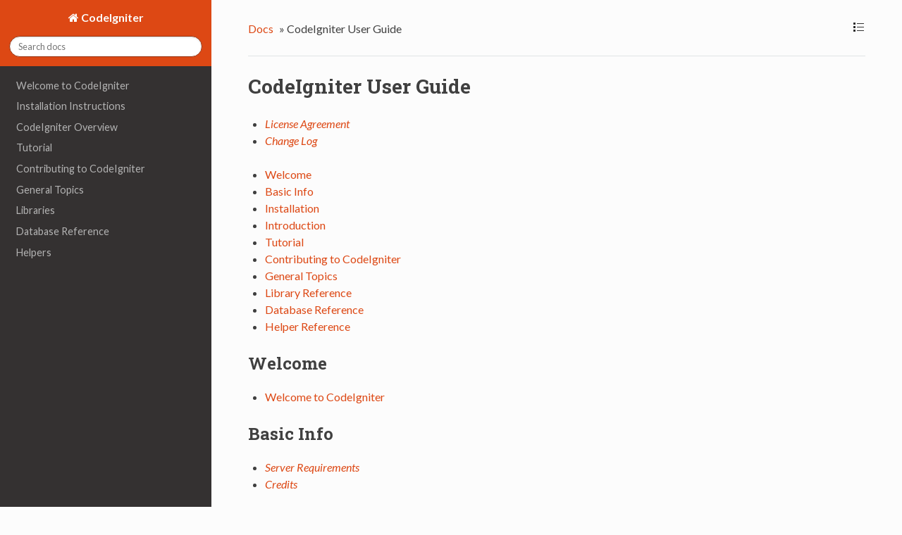

--- FILE ---
content_type: text/html
request_url: http://admin.eatersmap.com/user_guide/
body_size: 53112
content:


<!DOCTYPE html>
<!--[if IE 8]><html class="no-js lt-ie9" lang="en" > <![endif]-->
<!--[if gt IE 8]><!--> <html class="no-js" lang="en" > <!--<![endif]-->
<head>
  <meta charset="utf-8">
  <meta name="viewport" content="width=device-width, initial-scale=1.0">
  
  <title>CodeIgniter User Guide &mdash; CodeIgniter 3.0.5 documentation</title>
  

  
  
    <link rel="shortcut icon" href="_static/ci-icon.ico"/>
  

  
  <link href='https://fonts.googleapis.com/css?family=Lato:400,700,400italic,700italic|Roboto+Slab:400,700|Inconsolata:400,700&subset=latin,cyrillic' rel='stylesheet' type='text/css'>

  
  
    

  

  
  
    <link rel="stylesheet" href="_static/css/citheme.css" type="text/css" />
  

  
    <link rel="top" title="CodeIgniter 3.0.5 documentation" href="#"/>
        <link rel="next" title="Welcome to CodeIgniter" href="general/welcome.html"/> 

  
  <script src="https://cdnjs.cloudflare.com/ajax/libs/modernizr/2.6.2/modernizr.min.js"></script>

</head>

<body class="wy-body-for-nav" role="document">

  <div id="nav">
  <div id="nav_inner">
    
    
    
      <div id="pulldown-menu" class="ciNav">
        <ul>
<li class="toctree-l1"><a class="reference internal" href="general/welcome.html">Welcome to CodeIgniter</a><ul class="simple">
</ul>
</li>
</ul>
<ul>
<li class="toctree-l1"><a class="reference internal" href="installation/index.html">Installation Instructions</a><ul>
<li class="toctree-l2"><a class="reference internal" href="installation/downloads.html">Downloading CodeIgniter</a></li>
<li class="toctree-l2"><a class="reference internal" href="installation/index.html">Installation Instructions</a></li>
<li class="toctree-l2"><a class="reference internal" href="installation/upgrading.html">Upgrading From a Previous Version</a></li>
<li class="toctree-l2"><a class="reference internal" href="installation/troubleshooting.html">Troubleshooting</a></li>
</ul>
</li>
</ul>
<ul>
<li class="toctree-l1"><a class="reference internal" href="overview/index.html">CodeIgniter Overview</a><ul>
<li class="toctree-l2"><a class="reference internal" href="overview/getting_started.html">Getting Started</a></li>
<li class="toctree-l2"><a class="reference internal" href="overview/at_a_glance.html">CodeIgniter at a Glance</a></li>
<li class="toctree-l2"><a class="reference internal" href="overview/features.html">Supported Features</a></li>
<li class="toctree-l2"><a class="reference internal" href="overview/appflow.html">Application Flow Chart</a></li>
<li class="toctree-l2"><a class="reference internal" href="overview/mvc.html">Model-View-Controller</a></li>
<li class="toctree-l2"><a class="reference internal" href="overview/goals.html">Architectural Goals</a></li>
</ul>
</li>
</ul>
<ul>
<li class="toctree-l1"><a class="reference internal" href="tutorial/index.html">Tutorial</a><ul>
<li class="toctree-l2"><a class="reference internal" href="tutorial/static_pages.html">Static pages</a></li>
<li class="toctree-l2"><a class="reference internal" href="tutorial/news_section.html">News section</a></li>
<li class="toctree-l2"><a class="reference internal" href="tutorial/create_news_items.html">Create news items</a></li>
<li class="toctree-l2"><a class="reference internal" href="tutorial/conclusion.html">Conclusion</a></li>
</ul>
</li>
</ul>
<ul>
<li class="toctree-l1"><a class="reference internal" href="contributing/index.html">Contributing to CodeIgniter</a><ul>
<li class="toctree-l2"><a class="reference internal" href="documentation/index.html">Writing CodeIgniter Documentation</a></li>
<li class="toctree-l2"><a class="reference internal" href="DCO.html">Developer&#8217;s Certificate of Origin 1.1</a></li>
</ul>
</li>
</ul>
<ul>
<li class="toctree-l1"><a class="reference internal" href="general/index.html">General Topics</a><ul>
<li class="toctree-l2"><a class="reference internal" href="general/urls.html">CodeIgniter URLs</a></li>
<li class="toctree-l2"><a class="reference internal" href="general/controllers.html">Controllers</a></li>
<li class="toctree-l2"><a class="reference internal" href="general/reserved_names.html">Reserved Names</a></li>
<li class="toctree-l2"><a class="reference internal" href="general/views.html">Views</a></li>
<li class="toctree-l2"><a class="reference internal" href="general/models.html">Models</a></li>
<li class="toctree-l2"><a class="reference internal" href="general/helpers.html">Helpers</a></li>
<li class="toctree-l2"><a class="reference internal" href="general/libraries.html">Using CodeIgniter Libraries</a></li>
<li class="toctree-l2"><a class="reference internal" href="general/creating_libraries.html">Creating Libraries</a></li>
<li class="toctree-l2"><a class="reference internal" href="general/drivers.html">Using CodeIgniter Drivers</a></li>
<li class="toctree-l2"><a class="reference internal" href="general/creating_drivers.html">Creating Drivers</a></li>
<li class="toctree-l2"><a class="reference internal" href="general/core_classes.html">Creating Core System Classes</a></li>
<li class="toctree-l2"><a class="reference internal" href="general/ancillary_classes.html">Creating Ancillary Classes</a></li>
<li class="toctree-l2"><a class="reference internal" href="general/hooks.html">Hooks - Extending the Framework Core</a></li>
<li class="toctree-l2"><a class="reference internal" href="general/autoloader.html">Auto-loading Resources</a></li>
<li class="toctree-l2"><a class="reference internal" href="general/common_functions.html">Common Functions</a></li>
<li class="toctree-l2"><a class="reference internal" href="general/compatibility_functions.html">Compatibility Functions</a></li>
<li class="toctree-l2"><a class="reference internal" href="general/routing.html">URI Routing</a></li>
<li class="toctree-l2"><a class="reference internal" href="general/errors.html">Error Handling</a></li>
<li class="toctree-l2"><a class="reference internal" href="general/caching.html">Caching</a></li>
<li class="toctree-l2"><a class="reference internal" href="general/profiling.html">Profiling Your Application</a></li>
<li class="toctree-l2"><a class="reference internal" href="general/cli.html">Running via the CLI</a></li>
<li class="toctree-l2"><a class="reference internal" href="general/managing_apps.html">Managing your Applications</a></li>
<li class="toctree-l2"><a class="reference internal" href="general/environments.html">Handling Multiple Environments</a></li>
<li class="toctree-l2"><a class="reference internal" href="general/alternative_php.html">Alternate PHP Syntax for View Files</a></li>
<li class="toctree-l2"><a class="reference internal" href="general/security.html">Security</a></li>
<li class="toctree-l2"><a class="reference internal" href="general/styleguide.html">PHP Style Guide</a></li>
</ul>
</li>
</ul>
<ul>
<li class="toctree-l1"><a class="reference internal" href="libraries/index.html">Libraries</a><ul>
<li class="toctree-l2"><a class="reference internal" href="libraries/benchmark.html">Benchmarking Class</a></li>
<li class="toctree-l2"><a class="reference internal" href="libraries/caching.html">Caching Driver</a></li>
<li class="toctree-l2"><a class="reference internal" href="libraries/calendar.html">Calendaring Class</a></li>
<li class="toctree-l2"><a class="reference internal" href="libraries/cart.html">Shopping Cart Class</a></li>
<li class="toctree-l2"><a class="reference internal" href="libraries/config.html">Config Class</a></li>
<li class="toctree-l2"><a class="reference internal" href="libraries/email.html">Email Class</a></li>
<li class="toctree-l2"><a class="reference internal" href="libraries/encrypt.html">Encrypt Class</a></li>
<li class="toctree-l2"><a class="reference internal" href="libraries/encryption.html">Encryption Library</a></li>
<li class="toctree-l2"><a class="reference internal" href="libraries/file_uploading.html">File Uploading Class</a></li>
<li class="toctree-l2"><a class="reference internal" href="libraries/form_validation.html">Form Validation</a></li>
<li class="toctree-l2"><a class="reference internal" href="libraries/ftp.html">FTP Class</a></li>
<li class="toctree-l2"><a class="reference internal" href="libraries/image_lib.html">Image Manipulation Class</a></li>
<li class="toctree-l2"><a class="reference internal" href="libraries/input.html">Input Class</a></li>
<li class="toctree-l2"><a class="reference internal" href="libraries/javascript.html">Javascript Class</a></li>
<li class="toctree-l2"><a class="reference internal" href="libraries/language.html">Language Class</a></li>
<li class="toctree-l2"><a class="reference internal" href="libraries/loader.html">Loader Class</a></li>
<li class="toctree-l2"><a class="reference internal" href="libraries/migration.html">Migrations Class</a></li>
<li class="toctree-l2"><a class="reference internal" href="libraries/output.html">Output Class</a></li>
<li class="toctree-l2"><a class="reference internal" href="libraries/pagination.html">Pagination Class</a></li>
<li class="toctree-l2"><a class="reference internal" href="libraries/parser.html">Template Parser Class</a></li>
<li class="toctree-l2"><a class="reference internal" href="libraries/security.html">Security Class</a></li>
<li class="toctree-l2"><a class="reference internal" href="libraries/sessions.html">Session Library</a></li>
<li class="toctree-l2"><a class="reference internal" href="libraries/table.html">HTML Table Class</a></li>
<li class="toctree-l2"><a class="reference internal" href="libraries/trackback.html">Trackback Class</a></li>
<li class="toctree-l2"><a class="reference internal" href="libraries/typography.html">Typography Class</a></li>
<li class="toctree-l2"><a class="reference internal" href="libraries/unit_testing.html">Unit Testing Class</a></li>
<li class="toctree-l2"><a class="reference internal" href="libraries/uri.html">URI Class</a></li>
<li class="toctree-l2"><a class="reference internal" href="libraries/user_agent.html">User Agent Class</a></li>
<li class="toctree-l2"><a class="reference internal" href="libraries/xmlrpc.html">XML-RPC and XML-RPC Server Classes</a></li>
<li class="toctree-l2"><a class="reference internal" href="libraries/zip.html">Zip Encoding Class</a></li>
</ul>
</li>
</ul>
<ul>
<li class="toctree-l1"><a class="reference internal" href="database/index.html">Database Reference</a><ul>
<li class="toctree-l2"><a class="reference internal" href="database/examples.html">Quick Start: Usage Examples</a></li>
<li class="toctree-l2"><a class="reference internal" href="database/configuration.html">Database Configuration</a></li>
<li class="toctree-l2"><a class="reference internal" href="database/connecting.html">Connecting to a Database</a></li>
<li class="toctree-l2"><a class="reference internal" href="database/queries.html">Running Queries</a></li>
<li class="toctree-l2"><a class="reference internal" href="database/results.html">Generating Query Results</a></li>
<li class="toctree-l2"><a class="reference internal" href="database/helpers.html">Query Helper Functions</a></li>
<li class="toctree-l2"><a class="reference internal" href="database/query_builder.html">Query Builder Class</a></li>
<li class="toctree-l2"><a class="reference internal" href="database/transactions.html">Transactions</a></li>
<li class="toctree-l2"><a class="reference internal" href="database/metadata.html">Getting MetaData</a></li>
<li class="toctree-l2"><a class="reference internal" href="database/call_function.html">Custom Function Calls</a></li>
<li class="toctree-l2"><a class="reference internal" href="database/caching.html">Query Caching</a></li>
<li class="toctree-l2"><a class="reference internal" href="database/forge.html">Database Manipulation with Database Forge</a></li>
<li class="toctree-l2"><a class="reference internal" href="database/utilities.html">Database Utilities Class</a></li>
<li class="toctree-l2"><a class="reference internal" href="database/db_driver_reference.html">Database Driver Reference</a></li>
</ul>
</li>
</ul>
<ul>
<li class="toctree-l1"><a class="reference internal" href="helpers/index.html">Helpers</a><ul>
<li class="toctree-l2"><a class="reference internal" href="helpers/array_helper.html">Array Helper</a></li>
<li class="toctree-l2"><a class="reference internal" href="helpers/captcha_helper.html">CAPTCHA Helper</a></li>
<li class="toctree-l2"><a class="reference internal" href="helpers/cookie_helper.html">Cookie Helper</a></li>
<li class="toctree-l2"><a class="reference internal" href="helpers/date_helper.html">Date Helper</a></li>
<li class="toctree-l2"><a class="reference internal" href="helpers/directory_helper.html">Directory Helper</a></li>
<li class="toctree-l2"><a class="reference internal" href="helpers/download_helper.html">Download Helper</a></li>
<li class="toctree-l2"><a class="reference internal" href="helpers/email_helper.html">Email Helper</a></li>
<li class="toctree-l2"><a class="reference internal" href="helpers/file_helper.html">File Helper</a></li>
<li class="toctree-l2"><a class="reference internal" href="helpers/form_helper.html">Form Helper</a></li>
<li class="toctree-l2"><a class="reference internal" href="helpers/html_helper.html">HTML Helper</a></li>
<li class="toctree-l2"><a class="reference internal" href="helpers/inflector_helper.html">Inflector Helper</a></li>
<li class="toctree-l2"><a class="reference internal" href="helpers/language_helper.html">Language Helper</a></li>
<li class="toctree-l2"><a class="reference internal" href="helpers/number_helper.html">Number Helper</a></li>
<li class="toctree-l2"><a class="reference internal" href="helpers/path_helper.html">Path Helper</a></li>
<li class="toctree-l2"><a class="reference internal" href="helpers/security_helper.html">Security Helper</a></li>
<li class="toctree-l2"><a class="reference internal" href="helpers/smiley_helper.html">Smiley Helper</a></li>
<li class="toctree-l2"><a class="reference internal" href="helpers/string_helper.html">String Helper</a></li>
<li class="toctree-l2"><a class="reference internal" href="helpers/text_helper.html">Text Helper</a></li>
<li class="toctree-l2"><a class="reference internal" href="helpers/typography_helper.html">Typography Helper</a></li>
<li class="toctree-l2"><a class="reference internal" href="helpers/url_helper.html">URL Helper</a></li>
<li class="toctree-l2"><a class="reference internal" href="helpers/xml_helper.html">XML Helper</a></li>
</ul>
</li>
</ul>

      </div>
    
      
  </div>
</div>
<div id="nav2">
  <a href="#" id="openToc">
    <img src="[data-uri]" title="Toggle Table of Contents" alt="Toggle Table of Contents" />
  </a>
</div>

  <div class="wy-grid-for-nav">

    
    <nav data-toggle="wy-nav-shift" class="wy-nav-side">
      <div class="wy-side-nav-search">
        
          <a href="#" class="fa fa-home"> CodeIgniter</a>
        
        
<div role="search">
  <form id="rtd-search-form" class="wy-form" action="search.html" method="get">
    <input type="text" name="q" placeholder="Search docs" />
    <input type="hidden" name="check_keywords" value="yes" />
    <input type="hidden" name="area" value="default" />
  </form>
</div>
      </div>

      <div class="wy-menu wy-menu-vertical" data-spy="affix" role="navigation" aria-label="main navigation">
        
          
          
              <ul>
<li class="toctree-l1"><a class="reference internal" href="general/welcome.html">Welcome to CodeIgniter</a><ul class="simple">
</ul>
</li>
</ul>
<ul>
<li class="toctree-l1"><a class="reference internal" href="installation/index.html">Installation Instructions</a><ul>
<li class="toctree-l2"><a class="reference internal" href="installation/downloads.html">Downloading CodeIgniter</a></li>
<li class="toctree-l2"><a class="reference internal" href="installation/index.html">Installation Instructions</a></li>
<li class="toctree-l2"><a class="reference internal" href="installation/upgrading.html">Upgrading From a Previous Version</a></li>
<li class="toctree-l2"><a class="reference internal" href="installation/troubleshooting.html">Troubleshooting</a></li>
</ul>
</li>
</ul>
<ul>
<li class="toctree-l1"><a class="reference internal" href="overview/index.html">CodeIgniter Overview</a><ul>
<li class="toctree-l2"><a class="reference internal" href="overview/getting_started.html">Getting Started</a></li>
<li class="toctree-l2"><a class="reference internal" href="overview/at_a_glance.html">CodeIgniter at a Glance</a></li>
<li class="toctree-l2"><a class="reference internal" href="overview/features.html">Supported Features</a></li>
<li class="toctree-l2"><a class="reference internal" href="overview/appflow.html">Application Flow Chart</a></li>
<li class="toctree-l2"><a class="reference internal" href="overview/mvc.html">Model-View-Controller</a></li>
<li class="toctree-l2"><a class="reference internal" href="overview/goals.html">Architectural Goals</a></li>
</ul>
</li>
</ul>
<ul>
<li class="toctree-l1"><a class="reference internal" href="tutorial/index.html">Tutorial</a><ul>
<li class="toctree-l2"><a class="reference internal" href="tutorial/static_pages.html">Static pages</a></li>
<li class="toctree-l2"><a class="reference internal" href="tutorial/news_section.html">News section</a></li>
<li class="toctree-l2"><a class="reference internal" href="tutorial/create_news_items.html">Create news items</a></li>
<li class="toctree-l2"><a class="reference internal" href="tutorial/conclusion.html">Conclusion</a></li>
</ul>
</li>
</ul>
<ul>
<li class="toctree-l1"><a class="reference internal" href="contributing/index.html">Contributing to CodeIgniter</a><ul>
<li class="toctree-l2"><a class="reference internal" href="documentation/index.html">Writing CodeIgniter Documentation</a></li>
<li class="toctree-l2"><a class="reference internal" href="DCO.html">Developer&#8217;s Certificate of Origin 1.1</a></li>
</ul>
</li>
</ul>
<ul>
<li class="toctree-l1"><a class="reference internal" href="general/index.html">General Topics</a><ul>
<li class="toctree-l2"><a class="reference internal" href="general/urls.html">CodeIgniter URLs</a></li>
<li class="toctree-l2"><a class="reference internal" href="general/controllers.html">Controllers</a></li>
<li class="toctree-l2"><a class="reference internal" href="general/reserved_names.html">Reserved Names</a></li>
<li class="toctree-l2"><a class="reference internal" href="general/views.html">Views</a></li>
<li class="toctree-l2"><a class="reference internal" href="general/models.html">Models</a></li>
<li class="toctree-l2"><a class="reference internal" href="general/helpers.html">Helpers</a></li>
<li class="toctree-l2"><a class="reference internal" href="general/libraries.html">Using CodeIgniter Libraries</a></li>
<li class="toctree-l2"><a class="reference internal" href="general/creating_libraries.html">Creating Libraries</a></li>
<li class="toctree-l2"><a class="reference internal" href="general/drivers.html">Using CodeIgniter Drivers</a></li>
<li class="toctree-l2"><a class="reference internal" href="general/creating_drivers.html">Creating Drivers</a></li>
<li class="toctree-l2"><a class="reference internal" href="general/core_classes.html">Creating Core System Classes</a></li>
<li class="toctree-l2"><a class="reference internal" href="general/ancillary_classes.html">Creating Ancillary Classes</a></li>
<li class="toctree-l2"><a class="reference internal" href="general/hooks.html">Hooks - Extending the Framework Core</a></li>
<li class="toctree-l2"><a class="reference internal" href="general/autoloader.html">Auto-loading Resources</a></li>
<li class="toctree-l2"><a class="reference internal" href="general/common_functions.html">Common Functions</a></li>
<li class="toctree-l2"><a class="reference internal" href="general/compatibility_functions.html">Compatibility Functions</a></li>
<li class="toctree-l2"><a class="reference internal" href="general/routing.html">URI Routing</a></li>
<li class="toctree-l2"><a class="reference internal" href="general/errors.html">Error Handling</a></li>
<li class="toctree-l2"><a class="reference internal" href="general/caching.html">Caching</a></li>
<li class="toctree-l2"><a class="reference internal" href="general/profiling.html">Profiling Your Application</a></li>
<li class="toctree-l2"><a class="reference internal" href="general/cli.html">Running via the CLI</a></li>
<li class="toctree-l2"><a class="reference internal" href="general/managing_apps.html">Managing your Applications</a></li>
<li class="toctree-l2"><a class="reference internal" href="general/environments.html">Handling Multiple Environments</a></li>
<li class="toctree-l2"><a class="reference internal" href="general/alternative_php.html">Alternate PHP Syntax for View Files</a></li>
<li class="toctree-l2"><a class="reference internal" href="general/security.html">Security</a></li>
<li class="toctree-l2"><a class="reference internal" href="general/styleguide.html">PHP Style Guide</a></li>
</ul>
</li>
</ul>
<ul>
<li class="toctree-l1"><a class="reference internal" href="libraries/index.html">Libraries</a><ul>
<li class="toctree-l2"><a class="reference internal" href="libraries/benchmark.html">Benchmarking Class</a></li>
<li class="toctree-l2"><a class="reference internal" href="libraries/caching.html">Caching Driver</a></li>
<li class="toctree-l2"><a class="reference internal" href="libraries/calendar.html">Calendaring Class</a></li>
<li class="toctree-l2"><a class="reference internal" href="libraries/cart.html">Shopping Cart Class</a></li>
<li class="toctree-l2"><a class="reference internal" href="libraries/config.html">Config Class</a></li>
<li class="toctree-l2"><a class="reference internal" href="libraries/email.html">Email Class</a></li>
<li class="toctree-l2"><a class="reference internal" href="libraries/encrypt.html">Encrypt Class</a></li>
<li class="toctree-l2"><a class="reference internal" href="libraries/encryption.html">Encryption Library</a></li>
<li class="toctree-l2"><a class="reference internal" href="libraries/file_uploading.html">File Uploading Class</a></li>
<li class="toctree-l2"><a class="reference internal" href="libraries/form_validation.html">Form Validation</a></li>
<li class="toctree-l2"><a class="reference internal" href="libraries/ftp.html">FTP Class</a></li>
<li class="toctree-l2"><a class="reference internal" href="libraries/image_lib.html">Image Manipulation Class</a></li>
<li class="toctree-l2"><a class="reference internal" href="libraries/input.html">Input Class</a></li>
<li class="toctree-l2"><a class="reference internal" href="libraries/javascript.html">Javascript Class</a></li>
<li class="toctree-l2"><a class="reference internal" href="libraries/language.html">Language Class</a></li>
<li class="toctree-l2"><a class="reference internal" href="libraries/loader.html">Loader Class</a></li>
<li class="toctree-l2"><a class="reference internal" href="libraries/migration.html">Migrations Class</a></li>
<li class="toctree-l2"><a class="reference internal" href="libraries/output.html">Output Class</a></li>
<li class="toctree-l2"><a class="reference internal" href="libraries/pagination.html">Pagination Class</a></li>
<li class="toctree-l2"><a class="reference internal" href="libraries/parser.html">Template Parser Class</a></li>
<li class="toctree-l2"><a class="reference internal" href="libraries/security.html">Security Class</a></li>
<li class="toctree-l2"><a class="reference internal" href="libraries/sessions.html">Session Library</a></li>
<li class="toctree-l2"><a class="reference internal" href="libraries/table.html">HTML Table Class</a></li>
<li class="toctree-l2"><a class="reference internal" href="libraries/trackback.html">Trackback Class</a></li>
<li class="toctree-l2"><a class="reference internal" href="libraries/typography.html">Typography Class</a></li>
<li class="toctree-l2"><a class="reference internal" href="libraries/unit_testing.html">Unit Testing Class</a></li>
<li class="toctree-l2"><a class="reference internal" href="libraries/uri.html">URI Class</a></li>
<li class="toctree-l2"><a class="reference internal" href="libraries/user_agent.html">User Agent Class</a></li>
<li class="toctree-l2"><a class="reference internal" href="libraries/xmlrpc.html">XML-RPC and XML-RPC Server Classes</a></li>
<li class="toctree-l2"><a class="reference internal" href="libraries/zip.html">Zip Encoding Class</a></li>
</ul>
</li>
</ul>
<ul>
<li class="toctree-l1"><a class="reference internal" href="database/index.html">Database Reference</a><ul>
<li class="toctree-l2"><a class="reference internal" href="database/examples.html">Quick Start: Usage Examples</a></li>
<li class="toctree-l2"><a class="reference internal" href="database/configuration.html">Database Configuration</a></li>
<li class="toctree-l2"><a class="reference internal" href="database/connecting.html">Connecting to a Database</a></li>
<li class="toctree-l2"><a class="reference internal" href="database/queries.html">Running Queries</a></li>
<li class="toctree-l2"><a class="reference internal" href="database/results.html">Generating Query Results</a></li>
<li class="toctree-l2"><a class="reference internal" href="database/helpers.html">Query Helper Functions</a></li>
<li class="toctree-l2"><a class="reference internal" href="database/query_builder.html">Query Builder Class</a></li>
<li class="toctree-l2"><a class="reference internal" href="database/transactions.html">Transactions</a></li>
<li class="toctree-l2"><a class="reference internal" href="database/metadata.html">Getting MetaData</a></li>
<li class="toctree-l2"><a class="reference internal" href="database/call_function.html">Custom Function Calls</a></li>
<li class="toctree-l2"><a class="reference internal" href="database/caching.html">Query Caching</a></li>
<li class="toctree-l2"><a class="reference internal" href="database/forge.html">Database Manipulation with Database Forge</a></li>
<li class="toctree-l2"><a class="reference internal" href="database/utilities.html">Database Utilities Class</a></li>
<li class="toctree-l2"><a class="reference internal" href="database/db_driver_reference.html">Database Driver Reference</a></li>
</ul>
</li>
</ul>
<ul>
<li class="toctree-l1"><a class="reference internal" href="helpers/index.html">Helpers</a><ul>
<li class="toctree-l2"><a class="reference internal" href="helpers/array_helper.html">Array Helper</a></li>
<li class="toctree-l2"><a class="reference internal" href="helpers/captcha_helper.html">CAPTCHA Helper</a></li>
<li class="toctree-l2"><a class="reference internal" href="helpers/cookie_helper.html">Cookie Helper</a></li>
<li class="toctree-l2"><a class="reference internal" href="helpers/date_helper.html">Date Helper</a></li>
<li class="toctree-l2"><a class="reference internal" href="helpers/directory_helper.html">Directory Helper</a></li>
<li class="toctree-l2"><a class="reference internal" href="helpers/download_helper.html">Download Helper</a></li>
<li class="toctree-l2"><a class="reference internal" href="helpers/email_helper.html">Email Helper</a></li>
<li class="toctree-l2"><a class="reference internal" href="helpers/file_helper.html">File Helper</a></li>
<li class="toctree-l2"><a class="reference internal" href="helpers/form_helper.html">Form Helper</a></li>
<li class="toctree-l2"><a class="reference internal" href="helpers/html_helper.html">HTML Helper</a></li>
<li class="toctree-l2"><a class="reference internal" href="helpers/inflector_helper.html">Inflector Helper</a></li>
<li class="toctree-l2"><a class="reference internal" href="helpers/language_helper.html">Language Helper</a></li>
<li class="toctree-l2"><a class="reference internal" href="helpers/number_helper.html">Number Helper</a></li>
<li class="toctree-l2"><a class="reference internal" href="helpers/path_helper.html">Path Helper</a></li>
<li class="toctree-l2"><a class="reference internal" href="helpers/security_helper.html">Security Helper</a></li>
<li class="toctree-l2"><a class="reference internal" href="helpers/smiley_helper.html">Smiley Helper</a></li>
<li class="toctree-l2"><a class="reference internal" href="helpers/string_helper.html">String Helper</a></li>
<li class="toctree-l2"><a class="reference internal" href="helpers/text_helper.html">Text Helper</a></li>
<li class="toctree-l2"><a class="reference internal" href="helpers/typography_helper.html">Typography Helper</a></li>
<li class="toctree-l2"><a class="reference internal" href="helpers/url_helper.html">URL Helper</a></li>
<li class="toctree-l2"><a class="reference internal" href="helpers/xml_helper.html">XML Helper</a></li>
</ul>
</li>
</ul>

          
        
      </div>
      &nbsp;
    </nav>

    <section data-toggle="wy-nav-shift" class="wy-nav-content-wrap">

      
      <nav class="wy-nav-top" role="navigation" aria-label="top navigation">
        <i data-toggle="wy-nav-top" class="fa fa-bars"></i>
        <a href="#">CodeIgniter</a>
      </nav>


      
      <div class="wy-nav-content">
        <div class="rst-content">
          <div role="navigation" aria-label="breadcrumbs navigation">
  <ul class="wy-breadcrumbs">
    <li><a href="#">Docs</a> &raquo;</li>
      
    <li>CodeIgniter User Guide</li>
    <li class="wy-breadcrumbs-aside">
      
    </li>
    <div style="float:right;margin-left:5px;" id="closeMe">
      <img title="Classic Layout" alt="classic layout" src="[data-uri]" />
    </div>
  </ul>
  <hr/>
</div>
          <div role="main" class="document">
            
  <div class="section" id="codeigniter-user-guide">
<h1>CodeIgniter User Guide<a class="headerlink" href="#codeigniter-user-guide" title="Permalink to this headline">¶</a></h1>
<ul class="simple">
<li><a class="reference internal" href="license.html"><em>License Agreement</em></a></li>
<li><a class="reference internal" href="changelog.html"><em>Change Log</em></a></li>
</ul>
<div class="contents local topic" id="contents">
<ul class="simple">
<li><a class="reference internal" href="#welcome" id="id1">Welcome</a></li>
<li><a class="reference internal" href="#basic-info" id="id2">Basic Info</a></li>
<li><a class="reference internal" href="#installation" id="id3">Installation</a></li>
<li><a class="reference internal" href="#introduction" id="id4">Introduction</a></li>
<li><a class="reference internal" href="#tutorial" id="id5">Tutorial</a></li>
<li><a class="reference internal" href="#contributing-to-codeigniter" id="id6">Contributing to CodeIgniter</a></li>
<li><a class="reference internal" href="#general-topics" id="id7">General Topics</a></li>
<li><a class="reference internal" href="#library-reference" id="id8">Library Reference</a></li>
<li><a class="reference internal" href="#database-reference" id="id9">Database Reference</a></li>
<li><a class="reference internal" href="#helper-reference" id="id10">Helper Reference</a></li>
</ul>
</div>
<div class="section" id="welcome">
<h2><a class="toc-backref" href="#id1">Welcome</a><a class="headerlink" href="#welcome" title="Permalink to this headline">¶</a></h2>
<div class="toctree-wrapper compound">
<ul>
<li class="toctree-l1"><a class="reference internal" href="general/welcome.html">Welcome to CodeIgniter</a><ul class="simple">
</ul>
</li>
</ul>
</div>
</div>
<div class="section" id="basic-info">
<h2><a class="toc-backref" href="#id2">Basic Info</a><a class="headerlink" href="#basic-info" title="Permalink to this headline">¶</a></h2>
<ul class="simple">
<li><a class="reference internal" href="general/requirements.html"><em>Server Requirements</em></a></li>
<li><a class="reference internal" href="general/credits.html"><em>Credits</em></a></li>
</ul>
</div>
<div class="section" id="installation">
<h2><a class="toc-backref" href="#id3">Installation</a><a class="headerlink" href="#installation" title="Permalink to this headline">¶</a></h2>
<div class="toctree-wrapper compound">
<ul>
<li class="toctree-l1"><a class="reference internal" href="installation/index.html">Installation Instructions</a><ul>
<li class="toctree-l2"><a class="reference internal" href="installation/downloads.html">Downloading CodeIgniter</a></li>
<li class="toctree-l2"><a class="reference internal" href="installation/index.html">Installation Instructions</a></li>
<li class="toctree-l2"><a class="reference internal" href="installation/upgrading.html">Upgrading From a Previous Version</a></li>
<li class="toctree-l2"><a class="reference internal" href="installation/troubleshooting.html">Troubleshooting</a></li>
</ul>
</li>
</ul>
</div>
</div>
<div class="section" id="introduction">
<h2><a class="toc-backref" href="#id4">Introduction</a><a class="headerlink" href="#introduction" title="Permalink to this headline">¶</a></h2>
<div class="toctree-wrapper compound">
<ul>
<li class="toctree-l1"><a class="reference internal" href="overview/index.html">CodeIgniter Overview</a><ul>
<li class="toctree-l2"><a class="reference internal" href="overview/getting_started.html">Getting Started</a></li>
<li class="toctree-l2"><a class="reference internal" href="overview/at_a_glance.html">CodeIgniter at a Glance</a><ul class="simple">
</ul>
</li>
<li class="toctree-l2"><a class="reference internal" href="overview/features.html">Supported Features</a></li>
<li class="toctree-l2"><a class="reference internal" href="overview/appflow.html">Application Flow Chart</a></li>
<li class="toctree-l2"><a class="reference internal" href="overview/mvc.html">Model-View-Controller</a></li>
<li class="toctree-l2"><a class="reference internal" href="overview/goals.html">Architectural Goals</a></li>
</ul>
</li>
</ul>
</div>
</div>
<div class="section" id="tutorial">
<h2><a class="toc-backref" href="#id5">Tutorial</a><a class="headerlink" href="#tutorial" title="Permalink to this headline">¶</a></h2>
<div class="toctree-wrapper compound">
<ul>
<li class="toctree-l1"><a class="reference internal" href="tutorial/index.html">Tutorial</a><ul>
<li class="toctree-l2"><a class="reference internal" href="tutorial/static_pages.html">Static pages</a><ul class="simple">
</ul>
</li>
<li class="toctree-l2"><a class="reference internal" href="tutorial/news_section.html">News section</a><ul class="simple">
</ul>
</li>
<li class="toctree-l2"><a class="reference internal" href="tutorial/create_news_items.html">Create news items</a><ul class="simple">
</ul>
</li>
<li class="toctree-l2"><a class="reference internal" href="tutorial/conclusion.html">Conclusion</a></li>
</ul>
</li>
</ul>
</div>
</div>
<div class="section" id="contributing-to-codeigniter">
<h2><a class="toc-backref" href="#id6">Contributing to CodeIgniter</a><a class="headerlink" href="#contributing-to-codeigniter" title="Permalink to this headline">¶</a></h2>
<div class="toctree-wrapper compound">
<ul>
<li class="toctree-l1"><a class="reference internal" href="contributing/index.html">Contributing to CodeIgniter</a><ul>
<li class="toctree-l2"><a class="reference internal" href="documentation/index.html">Writing CodeIgniter Documentation</a><ul class="simple">
</ul>
</li>
<li class="toctree-l2"><a class="reference internal" href="DCO.html">Developer&#8217;s Certificate of Origin 1.1</a></li>
</ul>
</li>
</ul>
</div>
</div>
<div class="section" id="general-topics">
<h2><a class="toc-backref" href="#id7">General Topics</a><a class="headerlink" href="#general-topics" title="Permalink to this headline">¶</a></h2>
<div class="toctree-wrapper compound">
<ul>
<li class="toctree-l1"><a class="reference internal" href="general/index.html">General Topics</a><ul>
<li class="toctree-l2"><a class="reference internal" href="general/urls.html">CodeIgniter URLs</a><ul class="simple">
</ul>
</li>
<li class="toctree-l2"><a class="reference internal" href="general/controllers.html">Controllers</a><ul class="simple">
</ul>
</li>
<li class="toctree-l2"><a class="reference internal" href="general/reserved_names.html">Reserved Names</a><ul class="simple">
</ul>
</li>
<li class="toctree-l2"><a class="reference internal" href="general/views.html">Views</a><ul class="simple">
</ul>
</li>
<li class="toctree-l2"><a class="reference internal" href="general/models.html">Models</a><ul class="simple">
</ul>
</li>
<li class="toctree-l2"><a class="reference internal" href="general/helpers.html">Helpers</a><ul class="simple">
</ul>
</li>
<li class="toctree-l2"><a class="reference internal" href="general/libraries.html">Using CodeIgniter Libraries</a><ul class="simple">
</ul>
</li>
<li class="toctree-l2"><a class="reference internal" href="general/creating_libraries.html">Creating Libraries</a><ul class="simple">
</ul>
</li>
<li class="toctree-l2"><a class="reference internal" href="general/drivers.html">Using CodeIgniter Drivers</a><ul class="simple">
</ul>
</li>
<li class="toctree-l2"><a class="reference internal" href="general/creating_drivers.html">Creating Drivers</a><ul class="simple">
</ul>
</li>
<li class="toctree-l2"><a class="reference internal" href="general/core_classes.html">Creating Core System Classes</a><ul class="simple">
</ul>
</li>
<li class="toctree-l2"><a class="reference internal" href="general/ancillary_classes.html">Creating Ancillary Classes</a><ul class="simple">
</ul>
</li>
<li class="toctree-l2"><a class="reference internal" href="general/hooks.html">Hooks - Extending the Framework Core</a><ul class="simple">
</ul>
</li>
<li class="toctree-l2"><a class="reference internal" href="general/autoloader.html">Auto-loading Resources</a></li>
<li class="toctree-l2"><a class="reference internal" href="general/common_functions.html">Common Functions</a></li>
<li class="toctree-l2"><a class="reference internal" href="general/compatibility_functions.html">Compatibility Functions</a><ul class="simple">
</ul>
</li>
<li class="toctree-l2"><a class="reference internal" href="general/routing.html">URI Routing</a><ul class="simple">
</ul>
</li>
<li class="toctree-l2"><a class="reference internal" href="general/errors.html">Error Handling</a></li>
<li class="toctree-l2"><a class="reference internal" href="general/caching.html">Caching</a><ul class="simple">
</ul>
</li>
<li class="toctree-l2"><a class="reference internal" href="general/profiling.html">Profiling Your Application</a><ul class="simple">
</ul>
</li>
<li class="toctree-l2"><a class="reference internal" href="general/cli.html">Running via the CLI</a><ul class="simple">
</ul>
</li>
<li class="toctree-l2"><a class="reference internal" href="general/managing_apps.html">Managing your Applications</a><ul class="simple">
</ul>
</li>
<li class="toctree-l2"><a class="reference internal" href="general/environments.html">Handling Multiple Environments</a><ul class="simple">
</ul>
</li>
<li class="toctree-l2"><a class="reference internal" href="general/alternative_php.html">Alternate PHP Syntax for View Files</a><ul class="simple">
</ul>
</li>
<li class="toctree-l2"><a class="reference internal" href="general/security.html">Security</a><ul class="simple">
</ul>
</li>
<li class="toctree-l2"><a class="reference internal" href="general/styleguide.html">PHP Style Guide</a><ul class="simple">
</ul>
</li>
</ul>
</li>
</ul>
</div>
</div>
<div class="section" id="library-reference">
<h2><a class="toc-backref" href="#id8">Library Reference</a><a class="headerlink" href="#library-reference" title="Permalink to this headline">¶</a></h2>
<div class="toctree-wrapper compound">
<ul>
<li class="toctree-l1"><a class="reference internal" href="libraries/index.html">Libraries</a><ul>
<li class="toctree-l2"><a class="reference internal" href="libraries/benchmark.html">Benchmarking Class</a><ul class="simple">
</ul>
</li>
<li class="toctree-l2"><a class="reference internal" href="libraries/caching.html">Caching Driver</a><ul class="simple">
</ul>
</li>
<li class="toctree-l2"><a class="reference internal" href="libraries/calendar.html">Calendaring Class</a><ul class="simple">
</ul>
</li>
<li class="toctree-l2"><a class="reference internal" href="libraries/cart.html">Shopping Cart Class</a><ul class="simple">
</ul>
</li>
<li class="toctree-l2"><a class="reference internal" href="libraries/config.html">Config Class</a><ul class="simple">
</ul>
</li>
<li class="toctree-l2"><a class="reference internal" href="libraries/email.html">Email Class</a><ul class="simple">
</ul>
</li>
<li class="toctree-l2"><a class="reference internal" href="libraries/encrypt.html">Encrypt Class</a><ul class="simple">
</ul>
</li>
<li class="toctree-l2"><a class="reference internal" href="libraries/encryption.html">Encryption Library</a><ul class="simple">
</ul>
</li>
<li class="toctree-l2"><a class="reference internal" href="libraries/file_uploading.html">File Uploading Class</a><ul class="simple">
</ul>
</li>
<li class="toctree-l2"><a class="reference internal" href="libraries/form_validation.html">Form Validation</a><ul class="simple">
</ul>
</li>
<li class="toctree-l2"><a class="reference internal" href="libraries/ftp.html">FTP Class</a><ul class="simple">
</ul>
</li>
<li class="toctree-l2"><a class="reference internal" href="libraries/image_lib.html">Image Manipulation Class</a><ul class="simple">
</ul>
</li>
<li class="toctree-l2"><a class="reference internal" href="libraries/input.html">Input Class</a><ul class="simple">
</ul>
</li>
<li class="toctree-l2"><a class="reference internal" href="libraries/javascript.html">Javascript Class</a><ul class="simple">
</ul>
</li>
<li class="toctree-l2"><a class="reference internal" href="libraries/language.html">Language Class</a><ul class="simple">
</ul>
</li>
<li class="toctree-l2"><a class="reference internal" href="libraries/loader.html">Loader Class</a><ul class="simple">
</ul>
</li>
<li class="toctree-l2"><a class="reference internal" href="libraries/migration.html">Migrations Class</a><ul class="simple">
</ul>
</li>
<li class="toctree-l2"><a class="reference internal" href="libraries/output.html">Output Class</a><ul class="simple">
</ul>
</li>
<li class="toctree-l2"><a class="reference internal" href="libraries/pagination.html">Pagination Class</a><ul class="simple">
</ul>
</li>
<li class="toctree-l2"><a class="reference internal" href="libraries/parser.html">Template Parser Class</a><ul class="simple">
</ul>
</li>
<li class="toctree-l2"><a class="reference internal" href="libraries/security.html">Security Class</a><ul class="simple">
</ul>
</li>
<li class="toctree-l2"><a class="reference internal" href="libraries/sessions.html">Session Library</a><ul class="simple">
</ul>
</li>
<li class="toctree-l2"><a class="reference internal" href="libraries/table.html">HTML Table Class</a><ul class="simple">
</ul>
</li>
<li class="toctree-l2"><a class="reference internal" href="libraries/trackback.html">Trackback Class</a><ul class="simple">
</ul>
</li>
<li class="toctree-l2"><a class="reference internal" href="libraries/typography.html">Typography Class</a><ul class="simple">
</ul>
</li>
<li class="toctree-l2"><a class="reference internal" href="libraries/unit_testing.html">Unit Testing Class</a><ul class="simple">
</ul>
</li>
<li class="toctree-l2"><a class="reference internal" href="libraries/uri.html">URI Class</a><ul class="simple">
</ul>
</li>
<li class="toctree-l2"><a class="reference internal" href="libraries/user_agent.html">User Agent Class</a><ul class="simple">
</ul>
</li>
<li class="toctree-l2"><a class="reference internal" href="libraries/xmlrpc.html">XML-RPC and XML-RPC Server Classes</a><ul class="simple">
</ul>
</li>
<li class="toctree-l2"><a class="reference internal" href="libraries/zip.html">Zip Encoding Class</a><ul class="simple">
</ul>
</li>
</ul>
</li>
</ul>
</div>
</div>
<div class="section" id="database-reference">
<h2><a class="toc-backref" href="#id9">Database Reference</a><a class="headerlink" href="#database-reference" title="Permalink to this headline">¶</a></h2>
<div class="toctree-wrapper compound">
<ul>
<li class="toctree-l1"><a class="reference internal" href="database/index.html">Database Reference</a><ul>
<li class="toctree-l2"><a class="reference internal" href="database/examples.html">Quick Start: Usage Examples</a><ul class="simple">
</ul>
</li>
<li class="toctree-l2"><a class="reference internal" href="database/configuration.html">Database Configuration</a><ul class="simple">
</ul>
</li>
<li class="toctree-l2"><a class="reference internal" href="database/connecting.html">Connecting to a Database</a><ul class="simple">
</ul>
</li>
<li class="toctree-l2"><a class="reference internal" href="database/queries.html">Running Queries</a><ul class="simple">
</ul>
</li>
<li class="toctree-l2"><a class="reference internal" href="database/results.html">Generating Query Results</a><ul class="simple">
</ul>
</li>
<li class="toctree-l2"><a class="reference internal" href="database/helpers.html">Query Helper Functions</a><ul class="simple">
</ul>
</li>
<li class="toctree-l2"><a class="reference internal" href="database/query_builder.html">Query Builder Class</a><ul class="simple">
</ul>
</li>
<li class="toctree-l2"><a class="reference internal" href="database/transactions.html">Transactions</a><ul class="simple">
</ul>
</li>
<li class="toctree-l2"><a class="reference internal" href="database/metadata.html">Getting MetaData</a><ul class="simple">
</ul>
</li>
<li class="toctree-l2"><a class="reference internal" href="database/call_function.html">Custom Function Calls</a><ul class="simple">
</ul>
</li>
<li class="toctree-l2"><a class="reference internal" href="database/caching.html">Query Caching</a><ul class="simple">
</ul>
</li>
<li class="toctree-l2"><a class="reference internal" href="database/forge.html">Database Manipulation with Database Forge</a><ul class="simple">
</ul>
</li>
<li class="toctree-l2"><a class="reference internal" href="database/utilities.html">Database Utilities Class</a><ul class="simple">
</ul>
</li>
<li class="toctree-l2"><a class="reference internal" href="database/db_driver_reference.html">Database Driver Reference</a></li>
</ul>
</li>
</ul>
</div>
</div>
<div class="section" id="helper-reference">
<h2><a class="toc-backref" href="#id10">Helper Reference</a><a class="headerlink" href="#helper-reference" title="Permalink to this headline">¶</a></h2>
<div class="toctree-wrapper compound">
<ul>
<li class="toctree-l1"><a class="reference internal" href="helpers/index.html">Helpers</a><ul>
<li class="toctree-l2"><a class="reference internal" href="helpers/array_helper.html">Array Helper</a><ul class="simple">
</ul>
</li>
<li class="toctree-l2"><a class="reference internal" href="helpers/captcha_helper.html">CAPTCHA Helper</a><ul class="simple">
</ul>
</li>
<li class="toctree-l2"><a class="reference internal" href="helpers/cookie_helper.html">Cookie Helper</a><ul class="simple">
</ul>
</li>
<li class="toctree-l2"><a class="reference internal" href="helpers/date_helper.html">Date Helper</a><ul class="simple">
</ul>
</li>
<li class="toctree-l2"><a class="reference internal" href="helpers/directory_helper.html">Directory Helper</a><ul class="simple">
</ul>
</li>
<li class="toctree-l2"><a class="reference internal" href="helpers/download_helper.html">Download Helper</a><ul class="simple">
</ul>
</li>
<li class="toctree-l2"><a class="reference internal" href="helpers/email_helper.html">Email Helper</a><ul class="simple">
</ul>
</li>
<li class="toctree-l2"><a class="reference internal" href="helpers/file_helper.html">File Helper</a><ul class="simple">
</ul>
</li>
<li class="toctree-l2"><a class="reference internal" href="helpers/form_helper.html">Form Helper</a><ul class="simple">
</ul>
</li>
<li class="toctree-l2"><a class="reference internal" href="helpers/html_helper.html">HTML Helper</a><ul class="simple">
</ul>
</li>
<li class="toctree-l2"><a class="reference internal" href="helpers/inflector_helper.html">Inflector Helper</a><ul class="simple">
</ul>
</li>
<li class="toctree-l2"><a class="reference internal" href="helpers/language_helper.html">Language Helper</a><ul class="simple">
</ul>
</li>
<li class="toctree-l2"><a class="reference internal" href="helpers/number_helper.html">Number Helper</a><ul class="simple">
</ul>
</li>
<li class="toctree-l2"><a class="reference internal" href="helpers/path_helper.html">Path Helper</a><ul class="simple">
</ul>
</li>
<li class="toctree-l2"><a class="reference internal" href="helpers/security_helper.html">Security Helper</a><ul class="simple">
</ul>
</li>
<li class="toctree-l2"><a class="reference internal" href="helpers/smiley_helper.html">Smiley Helper</a><ul class="simple">
</ul>
</li>
<li class="toctree-l2"><a class="reference internal" href="helpers/string_helper.html">String Helper</a><ul class="simple">
</ul>
</li>
<li class="toctree-l2"><a class="reference internal" href="helpers/text_helper.html">Text Helper</a><ul class="simple">
</ul>
</li>
<li class="toctree-l2"><a class="reference internal" href="helpers/typography_helper.html">Typography Helper</a><ul class="simple">
</ul>
</li>
<li class="toctree-l2"><a class="reference internal" href="helpers/url_helper.html">URL Helper</a><ul class="simple">
</ul>
</li>
<li class="toctree-l2"><a class="reference internal" href="helpers/xml_helper.html">XML Helper</a><ul class="simple">
</ul>
</li>
</ul>
</li>
</ul>
</div>
<div class="toctree-wrapper compound">
</div>
</div>
</div>


          </div>
          <footer>
  
    <div class="rst-footer-buttons" role="navigation" aria-label="footer navigation">
      
        <a href="general/welcome.html" class="btn btn-neutral float-right" title="Welcome to CodeIgniter">Next <span class="fa fa-arrow-circle-right"></span></a>
      
      
    </div>
  

  <hr/>

  <div role="contentinfo">
    <p>
        &copy; Copyright 2014 - 2016, British Columbia Institute of Technology.
      Last updated on Mar 11, 2016.
    </p>
  </div>

  Built with <a href="http://sphinx-doc.org/">Sphinx</a> using a <a href="https://github.com/snide/sphinx_rtd_theme">theme</a> provided by <a href="https://readthedocs.org">Read the Docs</a>.
  
</footer>
        </div>
      </div>

    </section>

  </div>
  


  

    <script type="text/javascript">
        var DOCUMENTATION_OPTIONS = {
            URL_ROOT:'./',
            VERSION:'3.0.5',
            COLLAPSE_INDEX:false,
            FILE_SUFFIX:'.html',
            HAS_SOURCE:  false
        };
    </script>
      <script type="text/javascript" src="_static/jquery.js"></script>
      <script type="text/javascript" src="_static/underscore.js"></script>
      <script type="text/javascript" src="_static/doctools.js"></script>

  

  
  
    <script type="text/javascript" src="_static/js/theme.js"></script>
  

  
  
  <script type="text/javascript">
      jQuery(function () {
          SphinxRtdTheme.StickyNav.enable();
      });
  </script>
   

</body>
</html>